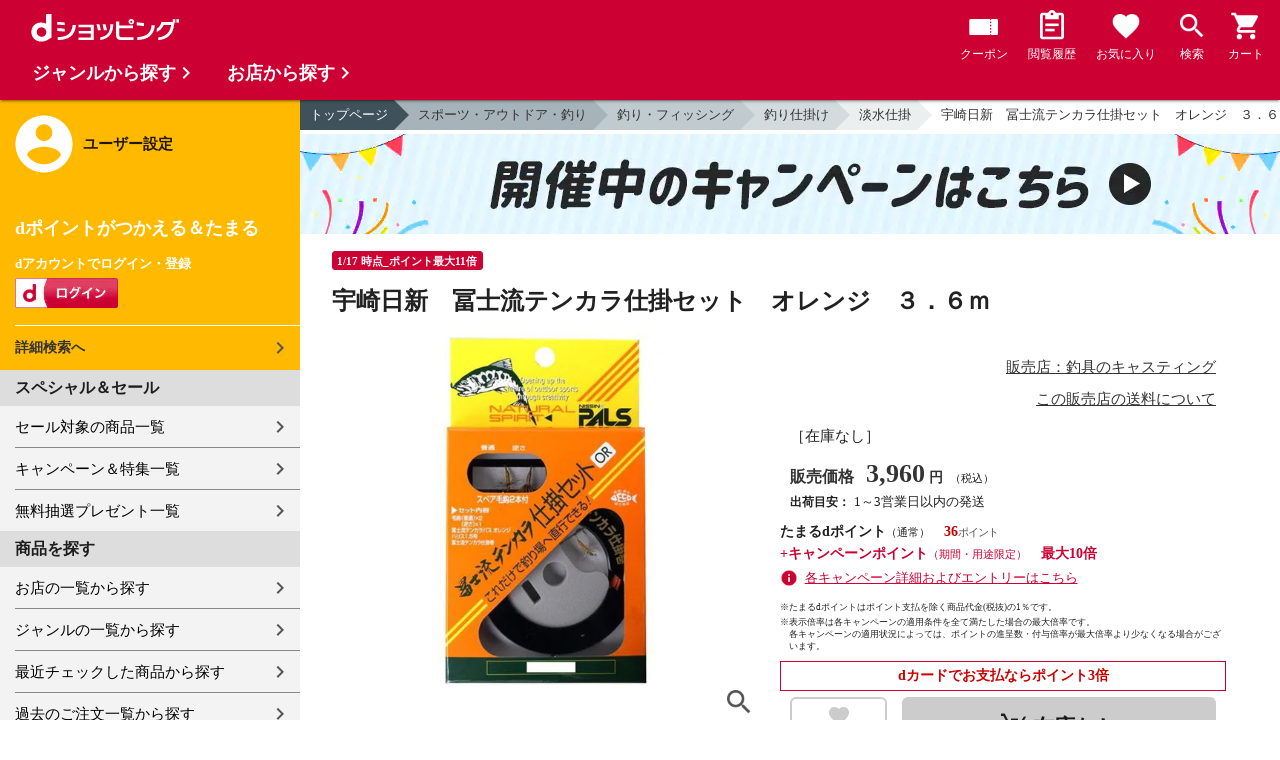

--- FILE ---
content_type: text/html;charset=UTF-8
request_url: https://dshopping.docomo.ne.jp/webApi/partnerRanking/?perPage=10&genre_code=&pcode=039&sort=w_sale_rank&rankTitle=%E5%A3%B2%E3%82%8C%E7%AD%8B%E3%83%A9%E3%83%B3%E3%82%AD%E3%83%B3%E3%82%B0&pageId=CMS_ds_10002107
body_size: 1630
content:




















	<section class="main_sec main_sec--layout01">
		<header class="main_sec-header">
			<h2 class="main_sec-header_title">売れ筋ランキング</h2>
			<div class="main_sec-header_link">
				<a href="/rankingList?rankingTarget=5&partnerCode=039&partnerRankSort=1&rankingTitle=釣具のキャスティング"
					class="text_link">ランキングをもっと見る</a>
			</div>
		</header>
		<div class="main_sec-body">
			<ul class="col_list col_list--ranking slider">
				
					
						<li class="col_list-item top3">
					
					
					<a class="col_cassette" href="/products/0394969363047687?sku=0394969363047687"
						onclick="new Products(this, 'CMS_ds_10002107').putProduct('シマノ ベイトリール 25オシアコンクエスト CT 200MG RIGHT', '0394969363047687', '0394969363047687', '63360', '釣具のキャスティング', '', '', '釣り・フィッシング', 'リール', '両軸リール　ルアー用').ee_mProductClick();">
						<div class="col_cassette-count">1<span
								class="col_cassette-count_unit">位</span>
						</div>
						<div class="col_cassette-tmb">
							<img class="col_cassette-tmb_img" src="https://dshopping.docomo.ne.jp/images/product/039/4987/medium/4969363047687.jpg" alt="">
						</div>
						<div class="col_cassette-body">
							<p class="partner-name">釣具のキャスティング</p>
							<p class="name">シマノ ベイトリール 25オシアコンクエスト CT 200MG RIGHT</p>
							<ul class="tagList">
								
								
							</ul>
							<div class="product-price">
								63,360
								円
							</div>
							<ul class="tagList">
								
								
									<li class="tag tag-postage">送料無料</li>
								
								<li class="point-info"><strong><span class="red">576</span></strong></li>
							</ul>
						</div>
					</a>
					</li>
				
					
						<li class="col_list-item top3">
					
					
					<a class="col_cassette" href="/products/0394571190540295?sku=0394571190540295"
						onclick="new Products(this, 'CMS_ds_10002107').putProduct('マズメ フェルトスパイクシューズ ブラック LL', '0394571190540295', '0394571190540295', '27500', '釣具のキャスティング', '', '', '釣り・フィッシング', 'フィッシングウェア', 'クツ').ee_mProductClick();">
						<div class="col_cassette-count">2<span
								class="col_cassette-count_unit">位</span>
						</div>
						<div class="col_cassette-tmb">
							<img class="col_cassette-tmb_img" src="https://dshopping.docomo.ne.jp/images/product/039/4595/medium/4571190540295.jpg" alt="">
						</div>
						<div class="col_cassette-body">
							<p class="partner-name">釣具のキャスティング</p>
							<p class="name">マズメ フェルトスパイクシューズ ブラック LL</p>
							<ul class="tagList">
								
								
							</ul>
							<div class="product-price">
								27,500
								円
							</div>
							<ul class="tagList">
								
								
									<li class="tag tag-postage">送料無料</li>
								
								<li class="point-info"><strong><span class="red">250</span></strong></li>
							</ul>
						</div>
					</a>
					</li>
				
					
						<li class="col_list-item top3">
					
					
					<a class="col_cassette" href="/products/0394550133289446?sku=0394550133289446"
						onclick="new Products(this, 'CMS_ds_10002107').putProduct('ダイワ ベイトリール アルファス SV TW 800S-HL(左)', '0394550133289446', '0394550133289446', '25949', '釣具のキャスティング', '', '', '釣り・フィッシング', 'リール', '両軸リール　ルアー用').ee_mProductClick();">
						<div class="col_cassette-count">3<span
								class="col_cassette-count_unit">位</span>
						</div>
						<div class="col_cassette-tmb">
							<img class="col_cassette-tmb_img" src="https://dshopping.docomo.ne.jp/images/product/039/4546/medium/4550133289446.jpg" alt="">
						</div>
						<div class="col_cassette-body">
							<p class="partner-name">釣具のキャスティング</p>
							<p class="name">ダイワ ベイトリール アルファス SV TW 800S-HL(左)</p>
							<ul class="tagList">
								
								
							</ul>
							<div class="product-price">
								25,949
								円
							</div>
							<ul class="tagList">
								
								
									<li class="tag tag-postage">送料無料</li>
								
								<li class="point-info"><strong><span class="red">235</span></strong></li>
							</ul>
						</div>
					</a>
					</li>
				
					
					
						<li class="col_list-item">
					
					<a class="col_cassette" href="/products/0394550133442414?sku=0394550133442414"
						onclick="new Products(this, 'CMS_ds_10002107').putProduct('ダイワ スピニングリール 25カルディア FC LT1000S', '0394550133442414', '0394550133442414', '22176', '釣具のキャスティング', '', '', '釣り・フィッシング', 'リール', 'スピニングリール').ee_mProductClick();">
						<div class="col_cassette-count">4<span
								class="col_cassette-count_unit">位</span>
						</div>
						<div class="col_cassette-tmb">
							<img class="col_cassette-tmb_img" src="https://dshopping.docomo.ne.jp/images/product/039/4514/medium/4550133442414.jpg" alt="">
						</div>
						<div class="col_cassette-body">
							<p class="partner-name">釣具のキャスティング</p>
							<p class="name">ダイワ スピニングリール 25カルディア FC LT1000S</p>
							<ul class="tagList">
								
								
							</ul>
							<div class="product-price">
								22,176
								円
							</div>
							<ul class="tagList">
								
								
									<li class="tag tag-postage">送料無料</li>
								
								<li class="point-info"><strong><span class="red">201</span></strong></li>
							</ul>
						</div>
					</a>
					</li>
				
					
					
						<li class="col_list-item">
					
					<a class="col_cassette" href="/products/0394960652912020?sku=0394960652912020"
						onclick="new Products(this, 'CMS_ds_10002107').putProduct('ダイワ 投げ竿 リバティクラブ サ-フ T30-420・K', '0394960652912020', '0394960652912020', '10884', '釣具のキャスティング', '', '', '釣り・フィッシング', 'ロッド・釣竿', '投竿・パック竿').ee_mProductClick();">
						<div class="col_cassette-count">5<span
								class="col_cassette-count_unit">位</span>
						</div>
						<div class="col_cassette-tmb">
							<img class="col_cassette-tmb_img" src="https://dshopping.docomo.ne.jp/images/product/039/4920/medium/4960652912020.jpg" alt="">
						</div>
						<div class="col_cassette-body">
							<p class="partner-name">釣具のキャスティング</p>
							<p class="name">ダイワ 投げ竿 リバティクラブ サ-フ T30-420・K</p>
							<ul class="tagList">
								
								
							</ul>
							<div class="product-price">
								10,884
								円
							</div>
							<ul class="tagList">
								
								
								<li class="point-info"><strong><span class="red">98</span></strong></li>
							</ul>
						</div>
					</a>
					</li>
				
					
					
						<li class="col_list-item">
					
					<a class="col_cassette" href="/products/0394550133341670?sku=0394550133341670"
						onclick="new Products(this, 'CMS_ds_10002107').putProduct('ダイワ バスロッド タトゥーラ 6102MRB(ベイト センターカット2ピース)', '0394550133341670', '0394550133341670', '20636', '釣具のキャスティング', '', '', '釣り・フィッシング', 'ロッド・釣竿', 'バスロッド').ee_mProductClick();">
						<div class="col_cassette-count">6<span
								class="col_cassette-count_unit">位</span>
						</div>
						<div class="col_cassette-tmb">
							<img class="col_cassette-tmb_img" src="https://dshopping.docomo.ne.jp/images/product/039/4570/medium/4550133341670.jpg" alt="">
						</div>
						<div class="col_cassette-body">
							<p class="partner-name">釣具のキャスティング</p>
							<p class="name">ダイワ バスロッド タトゥーラ 6102MRB(ベイト センターカット2ピース)</p>
							<ul class="tagList">
								
								
							</ul>
							<div class="product-price">
								20,636
								円
							</div>
							<ul class="tagList">
								
								
									<li class="tag tag-postage">送料無料</li>
								
								<li class="point-info"><strong><span class="red">187</span></strong></li>
							</ul>
						</div>
					</a>
					</li>
				
					
					
						<li class="col_list-item">
					
					<a class="col_cassette" href="/products/0394995915321189?sku=0394995915321189"
						onclick="new Products(this, 'CMS_ds_10002107').putProduct('第一精工 オートキングギャフＣＳ３００ ガンメタ', '0394995915321189', '0394995915321189', '17725', '釣具のキャスティング', '', '', '釣り・フィッシング', 'フィッシング小物', '金物類・便利用品').ee_mProductClick();">
						<div class="col_cassette-count">7<span
								class="col_cassette-count_unit">位</span>
						</div>
						<div class="col_cassette-tmb">
							<img class="col_cassette-tmb_img" src="https://dshopping.docomo.ne.jp/images/product/039/4989/medium/4995915321189.jpg" alt="">
						</div>
						<div class="col_cassette-body">
							<p class="partner-name">釣具のキャスティング</p>
							<p class="name">第一精工 オートキングギャフＣＳ３００ ガンメタ</p>
							<ul class="tagList">
								
								
							</ul>
							<div class="product-price">
								17,725
								円
							</div>
							<ul class="tagList">
								
								
									<li class="tag tag-postage">送料無料</li>
								
								<li class="point-info"><strong><span class="red">161</span></strong></li>
							</ul>
						</div>
					</a>
					</li>
				
					
					
						<li class="col_list-item">
					
					<a class="col_cassette" href="/products/0394550133512087?sku=0394550133512087"
						onclick="new Products(this, 'CMS_ds_10002107').putProduct('ダイワ ライフジャケット DF-2724 インフレータブルライフジャケット ブラック フリー(ウエストタイプ自動・手動膨脹式)', '0394550133512087', '0394550133512087', '17325', '釣具のキャスティング', '', '', '釣り・フィッシング', 'フィッシングウェア', 'フローティングベスト').ee_mProductClick();">
						<div class="col_cassette-count">8<span
								class="col_cassette-count_unit">位</span>
						</div>
						<div class="col_cassette-tmb">
							<img class="col_cassette-tmb_img" src="https://dshopping.docomo.ne.jp/images/product/039/4587/medium/4550133512087.jpg" alt="">
						</div>
						<div class="col_cassette-body">
							<p class="partner-name">釣具のキャスティング</p>
							<p class="name">ダイワ ライフジャケット DF-2724 インフレータブルライフジャケット ブラック フリー(ウエストタイプ自動・手動膨脹式)</p>
							<ul class="tagList">
								
								
							</ul>
							<div class="product-price">
								17,325
								円
							</div>
							<ul class="tagList">
								
								
									<li class="tag tag-postage">送料無料</li>
								
								<li class="point-info"><strong><span class="red">157</span></strong></li>
							</ul>
						</div>
					</a>
					</li>
				
					
					
						<li class="col_list-item">
					
					<a class="col_cassette" href="/products/0394969363047960?sku=0394969363047960"
						onclick="new Products(this, 'CMS_ds_10002107').putProduct('シマノ スピニングリール 25アルテグラ C2500SHG', '0394969363047960', '0394969363047960', '15015', '釣具のキャスティング', '', '', '釣り・フィッシング', 'リール', 'スピニングリール').ee_mProductClick();">
						<div class="col_cassette-count">9<span
								class="col_cassette-count_unit">位</span>
						</div>
						<div class="col_cassette-tmb">
							<img class="col_cassette-tmb_img" src="https://dshopping.docomo.ne.jp/images/product/039/4960/medium/4969363047960.jpg" alt="">
						</div>
						<div class="col_cassette-body">
							<p class="partner-name">釣具のキャスティング</p>
							<p class="name">シマノ スピニングリール 25アルテグラ C2500SHG</p>
							<ul class="tagList">
								
								
							</ul>
							<div class="product-price">
								15,015
								円
							</div>
							<ul class="tagList">
								
								
									<li class="tag tag-postage">送料無料</li>
								
								<li class="point-info"><strong><span class="red">136</span></strong></li>
							</ul>
						</div>
					</a>
					</li>
				
					
					
						<li class="col_list-item">
					
					<a class="col_cassette" href="/products/0394550133532771?sku=0394550133532771"
						onclick="new Products(this, 'CMS_ds_10002107').putProduct('ダイワ レインウェア DR-6225P オーシャンレインサロペット ネイビー M', '0394550133532771', '0394550133532771', '14784', '釣具のキャスティング', '', '', '釣り・フィッシング', 'フィッシングウェア', 'レインウェア').ee_mProductClick();">
						<div class="col_cassette-count">10<span
								class="col_cassette-count_unit">位</span>
						</div>
						<div class="col_cassette-tmb">
							<img class="col_cassette-tmb_img" src="https://dshopping.docomo.ne.jp/images/product/039/4571/medium/4550133532771.jpg" alt="">
						</div>
						<div class="col_cassette-body">
							<p class="partner-name">釣具のキャスティング</p>
							<p class="name">ダイワ レインウェア DR-6225P オーシャンレインサロペット ネイビー M</p>
							<ul class="tagList">
								
								
							</ul>
							<div class="product-price">
								14,784
								円
							</div>
							<ul class="tagList">
								
								
								<li class="point-info"><strong><span class="red">134</span></strong></li>
							</ul>
						</div>
					</a>
					</li>
				
			</ul>
		</div>
	</section>


--- FILE ---
content_type: text/html;charset=UTF-8
request_url: https://dshopping.docomo.ne.jp/webApi/partnerRanking/?perPage=10&genre_code=&pcode=039&sort=w_count_rank&rankTitle=%E4%BA%BA%E6%B0%97%E3%83%A9%E3%83%B3%E3%82%AD%E3%83%B3%E3%82%B0&pageId=CMS_ds_10002107
body_size: 1496
content:




















	<section class="main_sec main_sec--layout01">
		<header class="main_sec-header">
			<h2 class="main_sec-header_title">人気ランキング</h2>
			<div class="main_sec-header_link">
				<a href="/rankingList?rankingTarget=5&partnerCode=039&partnerRankSort=2&rankingTitle=釣具のキャスティング"
					class="text_link">ランキングをもっと見る</a>
			</div>
		</header>
		<div class="main_sec-body">
			<ul class="col_list col_list--ranking slider">
				
					
						<li class="col_list-item top3">
					
					
					<a class="col_cassette" href="/products/0394550133505843?sku=0394550133505843"
						onclick="new Products(this, 'CMS_ds_10002107').putProduct('ダイワ ラバージグ BHミニジグ 3.2g テナガエビ', '0394550133505843', '0394550133505843', '495', '釣具のキャスティング', '', '', '釣り・フィッシング', 'ルアー', 'バスルアー').ee_mProductClick();">
						<div class="col_cassette-count">1<span
								class="col_cassette-count_unit">位</span>
						</div>
						<div class="col_cassette-tmb">
							<img class="col_cassette-tmb_img" src="https://dshopping.docomo.ne.jp/images/product/039/4543/medium/4550133505843.jpg" alt="">
						</div>
						<div class="col_cassette-body">
							<p class="partner-name">釣具のキャスティング</p>
							<p class="name">ダイワ ラバージグ BHミニジグ 3.2g テナガエビ</p>
							<ul class="tagList">
								
								
							</ul>
							<div class="product-price">
								495
								円
							</div>
							<ul class="tagList">
								
								
								<li class="point-info"><strong><span class="red">4</span></strong></li>
							</ul>
						</div>
					</a>
					</li>
				
					
						<li class="col_list-item top3">
					
					
					<a class="col_cassette" href="/products/0394550133505850?sku=0394550133505850"
						onclick="new Products(this, 'CMS_ds_10002107').putProduct('ダイワ ラバージグ BHミニジグ 3.2g クリスタルシュリンプ', '0394550133505850', '0394550133505850', '495', '釣具のキャスティング', '', '', '釣り・フィッシング', 'ルアー', 'バスルアー').ee_mProductClick();">
						<div class="col_cassette-count">2<span
								class="col_cassette-count_unit">位</span>
						</div>
						<div class="col_cassette-tmb">
							<img class="col_cassette-tmb_img" src="https://dshopping.docomo.ne.jp/images/product/039/4550/medium/4550133505850.jpg" alt="">
						</div>
						<div class="col_cassette-body">
							<p class="partner-name">釣具のキャスティング</p>
							<p class="name">ダイワ ラバージグ BHミニジグ 3.2g クリスタルシュリンプ</p>
							<ul class="tagList">
								
								
							</ul>
							<div class="product-price">
								495
								円
							</div>
							<ul class="tagList">
								
								
								<li class="point-info"><strong><span class="red">4</span></strong></li>
							</ul>
						</div>
					</a>
					</li>
				
					
						<li class="col_list-item top3">
					
					
					<a class="col_cassette" href="/products/0394941430092592?sku=0394941430092592"
						onclick="new Products(this, 'CMS_ds_10002107').putProduct('ジャングルジム Ｊ５０５ ビーンズＴＧ ５ｇ', '0394941430092592', '0394941430092592', '653', '釣具のキャスティング', '', '', '釣り・フィッシング', 'ルアー', 'ルアー小物１').ee_mProductClick();">
						<div class="col_cassette-count">3<span
								class="col_cassette-count_unit">位</span>
						</div>
						<div class="col_cassette-tmb">
							<img class="col_cassette-tmb_img" src="https://dshopping.docomo.ne.jp/images/product/039/4992/medium/4941430092592.jpg" alt="">
						</div>
						<div class="col_cassette-body">
							<p class="partner-name">釣具のキャスティング</p>
							<p class="name">ジャングルジム Ｊ５０５ ビーンズＴＧ ５ｇ</p>
							<ul class="tagList">
								
								
							</ul>
							<div class="product-price">
								653
								円
							</div>
							<ul class="tagList">
								
								
								<li class="point-info"><strong><span class="red">5</span></strong></li>
							</ul>
						</div>
					</a>
					</li>
				
					
					
						<li class="col_list-item">
					
					<a class="col_cassette" href="/products/0394960652912020?sku=0394960652912020"
						onclick="new Products(this, 'CMS_ds_10002107').putProduct('ダイワ 投げ竿 リバティクラブ サ-フ T30-420・K', '0394960652912020', '0394960652912020', '10884', '釣具のキャスティング', '', '', '釣り・フィッシング', 'ロッド・釣竿', '投竿・パック竿').ee_mProductClick();">
						<div class="col_cassette-count">4<span
								class="col_cassette-count_unit">位</span>
						</div>
						<div class="col_cassette-tmb">
							<img class="col_cassette-tmb_img" src="https://dshopping.docomo.ne.jp/images/product/039/4920/medium/4960652912020.jpg" alt="">
						</div>
						<div class="col_cassette-body">
							<p class="partner-name">釣具のキャスティング</p>
							<p class="name">ダイワ 投げ竿 リバティクラブ サ-フ T30-420・K</p>
							<ul class="tagList">
								
								
							</ul>
							<div class="product-price">
								10,884
								円
							</div>
							<ul class="tagList">
								
								
								<li class="point-info"><strong><span class="red">98</span></strong></li>
							</ul>
						</div>
					</a>
					</li>
				
					
					
						<li class="col_list-item">
					
					<a class="col_cassette" href="/products/0394513944105367?sku=0394513944105367"
						onclick="new Products(this, 'CMS_ds_10002107').putProduct('パズデザイン PAC-358 フックリリーサーホルダー･プラス2', '0394513944105367', '0394513944105367', '2475', '釣具のキャスティング', '', '', '釣り・フィッシング', 'ルアー', 'ルアー小物１').ee_mProductClick();">
						<div class="col_cassette-count">5<span
								class="col_cassette-count_unit">位</span>
						</div>
						<div class="col_cassette-tmb">
							<img class="col_cassette-tmb_img" src="https://dshopping.docomo.ne.jp/images/product/039/4567/medium/4513944105367.jpg" alt="">
						</div>
						<div class="col_cassette-body">
							<p class="partner-name">釣具のキャスティング</p>
							<p class="name">パズデザイン PAC-358 フックリリーサーホルダー･プラス2</p>
							<ul class="tagList">
								
								
							</ul>
							<div class="product-price">
								2,475
								円
							</div>
							<ul class="tagList">
								
								
								<li class="point-info"><strong><span class="red">22</span></strong></li>
							</ul>
						</div>
					</a>
					</li>
				
					
					
						<li class="col_list-item">
					
					<a class="col_cassette" href="/products/0394955458201959?sku=0394955458201959"
						onclick="new Products(this, 'CMS_ds_10002107').putProduct('ZEXUS ゼクサス ヘッドライト ZX-195', '0394955458201959', '0394955458201959', '4928', '釣具のキャスティング', '', '', '釣り・フィッシング', 'フィッシング小物', '電気製品').ee_mProductClick();">
						<div class="col_cassette-count">6<span
								class="col_cassette-count_unit">位</span>
						</div>
						<div class="col_cassette-tmb">
							<img class="col_cassette-tmb_img" src="https://dshopping.docomo.ne.jp/images/product/039/4959/medium/4955458201959.jpg" alt="">
						</div>
						<div class="col_cassette-body">
							<p class="partner-name">釣具のキャスティング</p>
							<p class="name">ZEXUS ゼクサス ヘッドライト ZX-195</p>
							<ul class="tagList">
								
								
							</ul>
							<div class="product-price">
								4,928
								円
							</div>
							<ul class="tagList">
								
								
								<li class="point-info"><strong><span class="red">44</span></strong></li>
							</ul>
						</div>
					</a>
					</li>
				
					
					
						<li class="col_list-item">
					
					<a class="col_cassette" href="/products/0394550133613586?sku=0394550133613586"
						onclick="new Products(this, 'CMS_ds_10002107').putProduct('ダイワ ライン UVFフロッグデュラセンサー×8+Si2 21LB(#1.2) -150m', '0394550133613586', '0394550133613586', '2112', '釣具のキャスティング', '', '', '釣り・フィッシング', '釣り糸・ライン', '道糸').ee_mProductClick();">
						<div class="col_cassette-count">7<span
								class="col_cassette-count_unit">位</span>
						</div>
						<div class="col_cassette-tmb">
							<img class="col_cassette-tmb_img" src="https://dshopping.docomo.ne.jp/images/product/039/4586/medium/4550133613586.jpg" alt="">
						</div>
						<div class="col_cassette-body">
							<p class="partner-name">釣具のキャスティング</p>
							<p class="name">ダイワ ライン UVFフロッグデュラセンサー×8+Si2 21LB(#1.2) -150m</p>
							<ul class="tagList">
								
								
							</ul>
							<div class="product-price">
								2,112
								円
							</div>
							<ul class="tagList">
								
								
								<li class="point-info"><strong><span class="red">19</span></strong></li>
							</ul>
						</div>
					</a>
					</li>
				
					
					
						<li class="col_list-item">
					
					<a class="col_cassette" href="/products/0394511474091693?sku=0394511474091693"
						onclick="new Products(this, 'CMS_ds_10002107').putProduct('スミス ＰＥシザース', '0394511474091693', '0394511474091693', '418', '釣具のキャスティング', '', '', '釣り・フィッシング', 'フィッシング小物', '金物類・便利用品').ee_mProductClick();">
						<div class="col_cassette-count">8<span
								class="col_cassette-count_unit">位</span>
						</div>
						<div class="col_cassette-tmb">
							<img class="col_cassette-tmb_img" src="https://dshopping.docomo.ne.jp/images/product/039/4593/medium/4511474091693.jpg" alt="">
						</div>
						<div class="col_cassette-body">
							<p class="partner-name">釣具のキャスティング</p>
							<p class="name">スミス ＰＥシザース</p>
							<ul class="tagList">
								
								
							</ul>
							<div class="product-price">
								418
								円
							</div>
							<ul class="tagList">
								
								
								<li class="point-info"><strong><span class="red">3</span></strong></li>
							</ul>
						</div>
					</a>
					</li>
				
					
					
						<li class="col_list-item">
					
					<a class="col_cassette" href="/products/0394511474263199?sku=0394511474263199"
						onclick="new Products(this, 'CMS_ds_10002107').putProduct('スミス Ｄ－コンパクト３８ ライムチャートヤマメ １４', '0394511474263199', '0394511474263199', '1683', '釣具のキャスティング', '', '', '釣り・フィッシング', 'ルアー', 'トラウトルアー').ee_mProductClick();">
						<div class="col_cassette-count">9<span
								class="col_cassette-count_unit">位</span>
						</div>
						<div class="col_cassette-tmb">
							<img class="col_cassette-tmb_img" src="https://dshopping.docomo.ne.jp/images/product/039/4599/medium/4511474263199.jpg" alt="">
						</div>
						<div class="col_cassette-body">
							<p class="partner-name">釣具のキャスティング</p>
							<p class="name">スミス Ｄ－コンパクト３８ ライムチャートヤマメ １４</p>
							<ul class="tagList">
								
								
							</ul>
							<div class="product-price">
								1,683
								円
							</div>
							<ul class="tagList">
								
								
								<li class="point-info"><strong><span class="red">15</span></strong></li>
							</ul>
						</div>
					</a>
					</li>
				
					
					
						<li class="col_list-item">
					
					<a class="col_cassette" href="/products/0394550133646423?sku=0394550133646423"
						onclick="new Products(this, 'CMS_ds_10002107').putProduct('ダイワ ワーム メバルハンターワーム シャッド1.5 煌クリア', '0394550133646423', '0394550133646423', '396', '釣具のキャスティング', '', '', '釣り・フィッシング', 'ルアー', 'ソルトルアー').ee_mProductClick();">
						<div class="col_cassette-count">10<span
								class="col_cassette-count_unit">位</span>
						</div>
						<div class="col_cassette-tmb">
							<img class="col_cassette-tmb_img" src="https://dshopping.docomo.ne.jp/images/product/039/4523/medium/4550133646423.jpg" alt="">
						</div>
						<div class="col_cassette-body">
							<p class="partner-name">釣具のキャスティング</p>
							<p class="name">ダイワ ワーム メバルハンターワーム シャッド1.5 煌クリア</p>
							<ul class="tagList">
								
								
							</ul>
							<div class="product-price">
								396
								円
							</div>
							<ul class="tagList">
								
								
								<li class="point-info"><strong><span class="red">3</span></strong></li>
							</ul>
						</div>
					</a>
					</li>
				
			</ul>
		</div>
	</section>
